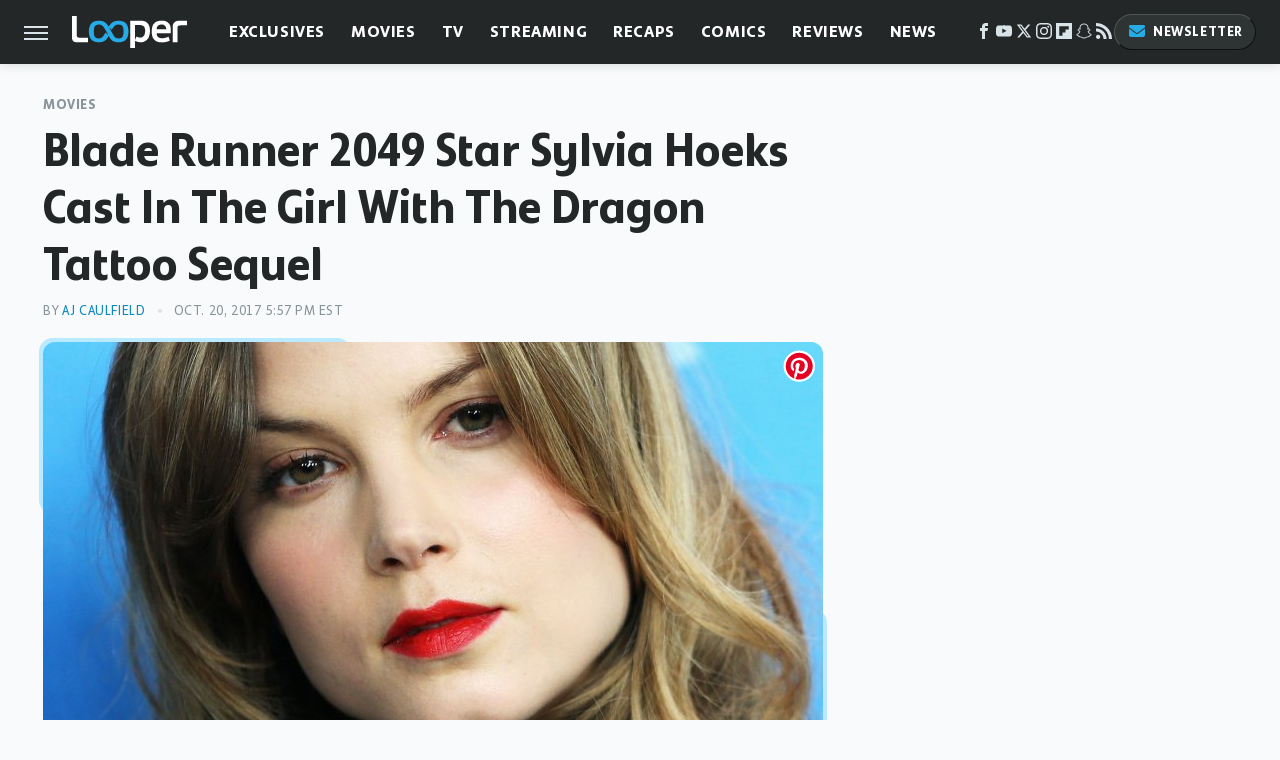

--- FILE ---
content_type: text/css
request_url: https://www.looper.com/wp-content/themes/unified/css/article.looper.min.css?design=3&v=1769008544
body_size: 7914
content:
@font-face{font-family:bonnie-semicondensed-bold;src:url("https://www.looper.com/font/bonnie-semicondensed-bold-ff.woff2") format("woff2");font-display:swap;font-style:normal;font-weight:800}@font-face{font-family:bonnie-bold;src:url("https://www.looper.com/font/bonnie-bold-ff.woff2") format("woff2");font-display:swap;font-style:normal;font-weight:800}@font-face{font-family:bonnie-regular;src:url("https://www.looper.com/font/bonnie-regular-ff.woff2") format("woff2");font-display:swap;font-style:normal;font-weight:500}@font-face{font-family:bonnie-semicondensed-bold-fallback;size-adjust:92%;src:local("Arial")}@font-face{font-family:bonnie-bold-fallback;size-adjust:90%;src:local("Verdana")}@font-face{font-family:bonnie-bold-caps-fallback;size-adjust:90%;src:local("Arial")}@font-face{font-family:bonnie-regular-fallback;size-adjust:90%;src:local("Verdana")}@font-face{font-family:bonnie-regular-caps-fallback;size-adjust:93%;src:local("Arial")}html{line-height:1.15;-ms-text-size-adjust:100%;-webkit-text-size-adjust:100%}body{color:var(--primary-text-color);font-family:var(--body-font);background:var(--secondary-background-color);letter-spacing:var(--body-font-letter-spacing);font-kerning:normal}article,aside,details,figcaption,figure,footer,header,main,menu,nav,section{display:block}h1{margin:2.4rem 0 .8rem;font-size:3.4rem;line-height:135%}figure{margin:1em 40px}hr{box-sizing:content-box;height:0;overflow:visible}code,kbd,pre,samp{font:1em monospace,monospace}a{background-color:transparent;-webkit-text-decoration-skip:objects}abbr[title]{border-bottom:0;text-decoration:underline;text-decoration:underline dotted}b,strong{font-weight:bolder;font-family:var(--body-bold-font)}dfn{font-style:italic}mark{background-color:#ff0;color:#000}small{font-size:1.6rem}sub,sup{font-size:75%;line-height:0;position:relative;vertical-align:baseline}sub{bottom:-.25em}sup{top:-.5em}audio,canvas,video{display:inline-block}audio:not([controls]){display:none;height:0}img{border-style:none;width:100%;height:auto}svg:not(:root){overflow:hidden}button,input,optgroup,select,textarea{font:100%/1.15 sans-serif;margin:0}button,input{overflow:visible}button,select{text-transform:none}[type=reset],[type=submit],button,html [type=button]{-webkit-appearance:button}[type=button]::-moz-focus-inner,[type=reset]::-moz-focus-inner,[type=submit]::-moz-focus-inner,button::-moz-focus-inner{border-style:none;padding:0}[type=button]:-moz-focusring,[type=reset]:-moz-focusring,[type=submit]:-moz-focusring,button:-moz-focusring{outline:dotted 1px}fieldset{padding:.35em .75em .625em}legend{box-sizing:border-box;color:inherit;display:table;max-width:100%;padding:0;white-space:normal}progress{display:inline-block;vertical-align:baseline}textarea{overflow:auto}[type=checkbox],[type=radio]{box-sizing:border-box;padding:0}[type=number]::-webkit-inner-spin-button,[type=number]::-webkit-outer-spin-button{height:auto}[type=search]{-webkit-appearance:textfield;outline-offset:-2px}[type=search]::-webkit-search-cancel-button,[type=search]::-webkit-search-decoration{-webkit-appearance:none}::-webkit-file-upload-button{-webkit-appearance:button;font:inherit}summary{display:list-item}[hidden],template{display:none}:root{--logo-width:8.2rem;--logo-icon-width:8.2rem;--border-weight:1px;--image-background:#efefef;--header-height:6.4rem;--logo-width:11.5rem;--logo-icon-width:4.1rem;--header-font:bonnie-semicondensed-bold,bonnie-semicondensed-bold-fallback,sans-serif;--header-font-weight:800;--header-font-letter-spacing:0;--label-font:bonnie-bold,bonnie-bold-caps-fallback,sans-serif;--label-font-weight:800;--label-font-light:bonnie-regular,bonnie-regular-caps-fallback,sans-serif;--label-font-light-weight:500;--label-font-letter-spacing:0.06rem;--body-font:bonnie-regular,bonnie-regular-fallback,sans-serif;--body-font-weight:500;--body-bold-font:bonnie-bold,bonnie-bold-fallback,sans-serif;--body-bold-font-weight:800;--body-font-letter-spacing:-0.01rem;--active-color:#25ABE5;--active-darker-color:#0e8abf;--active-lighter-color:#BAEAFF;--active-lightest-color:#E4F4FB;--accent-color:#E55825;--primary-background-color:#FFFFFF;--secondary-background-color:#F8FAFB;--inverted-background-color:#242728;--primary-text-color:#242728;--secondary-text-color:#454a4b;--muted-color:#899498;--muted-light-color:#d9e4e9;--inverted-color:#FFFFFF;--border:1px solid var(--muted-light-color);--border-thicker:2px solid var(--muted-light-color);--border-dark:1px solid var(--secondary-text-color);--border-active:2px solid var(--active-color);--border-active-thick:4px solid var(--active-color);--image-background:#d9e4e9;--border-radius:12px;--drop-shadow:0 1px 10px rgba(39,43,46,0.15)}*{max-height:1000000px;-moz-osx-font-smoothing:grayscale;-webkit-font-smoothing:antialiased;letter-spacing:normal;word-spacing:normal;font-kerning:normal;line-height:100%}body,html{margin:0;padding:0;font-size:10px}h2{margin-top:3rem;margin-bottom:1.6rem;font-size:2.6rem;line-height:130%}h3{margin-top:2.4rem;margin-bottom:1.6rem;font-size:2.2rem;line-height:135%}h4{margin-top:1.6rem;margin-bottom:.8rem;font:var(--label-font-weight) 1.8rem/135% var(--label-font)}p{color:var(--secondary-text-color);font-size:1.8rem;line-height:150%;letter-spacing:var(--body-font-letter-spacing)}picture{width:100%;height:100%;display:block}ul{padding-inline-start:0;list-style:none}svg.hidden{position:absolute}a.button{display:block;margin-top:2.5rem;margin-bottom:3.5rem;width:100%}a.button button{border:0;background:var(--active-darker-color);color:var(--inverted-color);text-transform:uppercase;font:1.4rem var(--label-font);letter-spacing:var(--label-font-letter-spacing);padding:1.4rem 2rem;width:100%;cursor:pointer;border-radius:2.4rem;display:flex;align-items:center;justify-content:center}main{margin:0 auto;max-width:1400px;width:calc(100% - 3.2rem);position:relative;padding-top:var(--header-height);z-index:600}@media (min-width:768px){h1{font-size:4.3rem}h2{font-size:3.2rem}h3{font-size:2.3rem}a.button{margin:2.5rem auto 3.5rem;width:35%}main{width:calc(100% - 4.8rem)}}header{position:fixed;top:0;left:0;width:100%;height:var(--header-height);z-index:1000;transition:margin-top .3s ease-in-out;-webkit-transition:margin-top .3s ease-in-out;background:#fff;box-shadow:var(--drop-shadow)}.nav-active #header{height:var(--header-height)}#header-container{display:flex;align-items:center;width:calc(100% - 3.2rem);margin:auto;height:100%;position:relative;max-width:1400px}#hamburger-holder{height:100%;cursor:pointer;position:relative}.hamburger{top:calc(50% - .6rem);width:2.4rem;background-color:#000;border-radius:0;position:relative}.hamburger:after,.hamburger:before{content:'';width:100%;background-color:#000;border-radius:0;position:absolute}.hamburger:after{top:.6rem}.hamburger:before{top:1.2rem}#logo{position:absolute;margin:0 auto;font-size:0;left:0;right:0;width:var(--logo-width)}#logo a{display:block}#logo-icon{width:var(--logo-icon-width)}#logo img{display:block;width:var(--logo-width);height:100%}#logo-icon img{display:block;width:var(--logo-icon-width);height:auto}#logo-icon a{height:100%;display:block}#social-nav-holder{line-height:100%}#social-nav-holder svg.icon,.social-buttons svg.icon{width:1.6rem;height:1.6rem;padding:0 .2rem;fill:var(--muted-light-color)}.nav-active{overflow:hidden}.nav-active #bg{background:rgba(39,43,46,.4);position:fixed;left:0;top:0;width:100%;height:100%;z-index:5000}.nav-drop{display:block;position:fixed;top:0;background:#fff;height:100%;z-index:10000;overflow-y:auto;width:32rem;left:-32rem}.nav-active .nav-top{height:var(--header-height)}.nav-active .nav-drop{left:0;-webkit-transition:left .2s ease-in-out;transition:left .2s ease-in-out}.nav-drop .logo{display:flex;align-items:center;height:100%;margin:0;padding:0 2.4rem;position:relative;border-bottom:var(--border-dark)}.nav-drop .logo-holder{display:block;flex:1}.nav-drop .logo img{width:var(--logo-width);height:auto}.nav-opener.close{position:relative;width:2.4rem;height:2.4rem}.close:after,.nav-opener.close:before{position:absolute;content:'';left:1.2rem;top:0;height:2.4rem;width:2px;background-color:#000}.nav-opener.close:before{transform:rotate(45deg)}.nav-opener.close:after{transform:rotate(-45deg)}#aside-nav .main-nav{margin:0;display:flex;flex-direction:column;gap:3.2rem;gap:2.6rem;padding:3.2rem 2.4rem}#aside-nav .main-nav li{font-size:1.8rem}.social-buttons{display:flex;flex-wrap:wrap;align-items:center;gap:2rem;gap:2rem 1.6rem}#aside-nav .social-buttons{padding:2.4rem;margin:0;position:relative;border-top:var(--border-dark);border-bottom:var(--border-dark)}#aside-nav .info-links{display:flex;flex-direction:column;gap:2.4rem;padding:2.4rem;gap:2rem}#aside-nav .info-links li{font:1.4rem/110% var(--label-font);letter-spacing:var(--label-font-letter-spacing);text-transform:uppercase}.nav-bottom{padding:2.4rem;margin:0;position:relative;border-top:var(--border-dark)}.nav-bottom span{font-size:1.6rem;line-height:150%}#top-nav.top-nav-standard{line-height:100%;flex:1;position:relative;height:100%}#top-nav-holder{z-index:3;position:relative;margin-right:1rem;height:100%;vertical-align:middle;overflow:hidden;margin-left:1rem}#top-nav-holder a{margin-right:2.4rem;display:inline-block;font:1.6rem/var(--header-height) var(--label-font);letter-spacing:var(--label-font-letter-spacing);text-transform:uppercase;color:var(--inverted-color)}#social-nav-holder,#top-nav,.top-nav-scrolled{display:none}@media (min-width:992px){#top-nav{display:flex;gap:2rem}}.menu-btn{position:relative;line-height:100%;margin:0;display:inline-block;box-sizing:border-box;text-align:center;vertical-align:middle;white-space:nowrap;font-size:1.8rem}.menu-btn a{display:block;font:1.3rem/100% var(--label-font);letter-spacing:var(--label-font-letter-spacing);text-transform:uppercase;padding:1rem 1.2rem;color:var(--inverted-color);border-radius:2.4rem;background:#2e3334;border-top:1px solid #505556;border-left:1px solid #505556;border-right:1px solid #0f0f0f;border-bottom:1px solid #0f0f0f}.menu-btn svg,.menu-btn svg *{height:2rem;width:2rem;vertical-align:middle;fill:var(--active-color)}header .menu-btn{display:none}header #aside-nav .menu-btn{display:block;text-align:left;width:auto}.menu-btn svg{margin-top:-.3rem;margin-right:.6rem}header #aside-nav .menu-btn svg{margin-right:.4rem}h1.page-header{padding:1.6rem 0;font-family:var(--header-font)}h1.page-header,h2.section-header{position:relative;line-height:100%;text-align:center;z-index:1;overflow:hidden;box-decoration-break:clone;-webkit-box-decoration-break:clone}h2.section-header{margin:1.8rem auto;font:2rem/120% var(--label-font);letter-spacing:var(--label-font-letter-spacing);text-transform:uppercase}@media (min-width:926px){#header-container{width:calc(100% - 4.8rem)}#social-nav-holder{display:flex;gap:2rem;margin-left:auto}#logo,#logo-icon{position:relative;margin:0 3.2rem 0 2.4rem}header .menu-btn{display:inline-block}header.scrolled .menu-btn{display:none}h1.page-header{font-size:4.3rem}h2.section-header{margin:2.4rem auto}#logo-icon{margin-right:2rem}}.loading-more{margin:1.6rem auto;text-align:center}#footer{margin:4.4rem auto 0;text-align:center;padding:4rem 3.2rem;background:var(--inverted-background-color);position:relative}#footer-link-container{padding:2.4rem 2.4rem 1.6rem;display:flex;align-items:center;justify-content:center}#footer-link-container span{font-size:1.6rem}#footer-link-container span:after{content:'•';margin:0 1.2rem;color:var(--active-color);font-size:1.4rem}#footer-detail-container>span:last-of-type:after,#footer-link-container span:last-of-type:after{content:'';margin:0}#footer-detail-container{line-height:140%;font-size:1.5rem;color:var(--muted-light-color)}#footer-detail-container>span:after{content:'|';margin:-.3rem .8rem 0;content:'•';vertical-align:middle;color:var(--muted-color);font-size:1.3rem;display:inline-block}#footer-detail-container .more-label{margin-top:4rem;font:1.3rem/100% var(--label-font);text-transform:uppercase;letter-spacing:var(--label-font-letter-spacing);color:var(--active-color);margin-bottom:2rem}#footer-detail-container .brand-links{display:flex;flex-wrap:wrap;justify-content:center;gap:.6rem 0;margin-bottom:3.2rem;line-height:150%}#footer .brand-links span:after{content:'|';margin:-.3rem .8rem 0;content:'•';font-size:1.5rem;display:inline-block;vertical-align:middle;color:var(--active-color)}#footer-bottom img{margin:auto;max-width:6.8rem;padding:1.2rem 2rem 2rem}.gdpr{display:none;border:var(--border-weight) solid #ccc;padding:.8rem 1.6rem .8rem .8rem;margin-top:.8rem;position:relative}.gdpr .EUCookieNotice__close{position:absolute;top:.6rem;right:.6rem}.gdpr .EUCookieNotice__close span{position:relative;top:-.4rem;font-size:2.4rem}.gdpr .gdpr-info{font-size:1.6rem;line-height:150%}#is-mobile,#is-tablet{display:none;height:1px;width:1px;position:absolute;bottom:0;left:0;background:0 0;margin-left:-1000em}@media screen and (max-device-width:600px),screen and (max-width:750px) and (orientation:portrait){#is-mobile{display:block}}@media only screen and (min-device-width:481px) and (max-device-width:1024px) and (orientation:portrait),only screen and (min-device-width:481px) and (max-device-width:1024px) and (orientation:landscape),only screen and (min-device-width:1024px) and (max-device-width:1280px) and (-webkit-min-device-pixel-ratio:1.5) and (orientation:landscape),only screen and (min-device-width:1024px) and (max-device-width:1280px) and (-o-min-device-pixel-ratio:3/2) and (orientation:landscape),only screen and (min-device-width:1024px) and (max-device-width:1280px) and (min--moz-device-pixel-ratio:1.5) and (orientation:landscape){#is-tablet{display:block}}.dummy-rule{padding:1px}#aside-nav .main-nav li>ul{max-height:0;overflow:hidden;padding:0 0 0 2rem;gap:0;transition:max-height .3s ease-out}#aside-nav .main-nav li input{display:none}#aside-nav .main-nav li input:checked~ul{max-height:600px}#aside-nav .main-nav li label{float:right;display:block;cursor:pointer;padding:.8rem .4rem;transition:transform .2s ease-out}h1,h2,h3,h4{font-family:var(--header-font);font-weight:var(--header-font-weight);letter-spacing:var(--header-font-letter-spacing);color:var(--primary-text-color)}a,a:hover{text-decoration:none}p a{color:var(--active-darker-color);line-height:inherit;letter-spacing:inherit}p a:hover{color:var(--active-color)}a.button button:after{content:'\25B6 \FE0E';color:var(--inverted-color);font-size:.8rem;margin-left:.8rem;display:block}a.button:hover button{background:var(--active-color)}p a.button{border:0}@media (min-width:768px){#footer{padding:6.4rem}#footer-link-container span{font-size:1.8rem}#footer-detail-container{font-size:1.6rem;line-height:150%;max-width:1194px;margin:0 auto}h1{font-size:4.8rem;line-height:120%}h2{font-size:3.2rem}h3{font-size:2.4rem}h4{font-size:2rem}h2.section-header{font-size:2.4rem;margin:2.2rem auto}}.nav-drop,header{background-color:var(--inverted-background-color)}#aside-nav .main-nav li a{font:1.8rem/100% var(--label-font);letter-spacing:var(--label-font-letter-spacing);text-transform:uppercase;color:var(--inverted-color)}#aside-nav .info-links li a{color:var(--inverted-color);letter-spacing:inherit}.hamburger,.hamburger:after,.hamburger:before{height:.2rem;background-color:var(--muted-light-color)}#hamburger-holder:hover .hamburger,#hamburger-holder:hover .hamburger:after,#hamburger-holder:hover .hamburger:before{background-color:var(--active-color)}#aside-nav .info-links li a:hover,#aside-nav .main-nav li a:hover,#top-nav-holder a:hover{color:var(--active-color)}.nav-opener.close:after,.nav-opener.close:before{width:.2rem;background-color:var(--muted-light-color)}.nav-opener.close:hover:after,.nav-opener.close:hover:before{background-color:var(--active-color)}.copyright-info{font-size:1.3rem;line-height:130%;color:var(--muted-light-color)}.copyright-info a{color:var(--inverted-color)}.copyright-info a:hover{color:var(--muted-light-color)}#social-nav-holder li:hover svg.icon,.social-buttons li:hover svg.icon{fill:var(--active-color)}.menu-btn a:hover{border-color:var(--active-color);background:var(--active-color);color:var(--inverted-color)}.menu-btn a:hover svg,.menu-btn a:hover svg *{fill:var(--inverted-color)}header #aside-nav .menu-btn a{font-size:1.3rem}#aside-nav .main-nav li>ul li{margin-top:1.6rem}#aside-nav .main-nav li>ul li a{font-size:1.4rem;color:var(--inverted-color)}#aside-nav .main-nav li label:after,#aside-nav .main-nav li label:before{content:'';display:block;width:1.6rem;height:.15rem;background:var(--muted-light-color)}#aside-nav .main-nav li label:after{margin-top:-.15rem;transform:rotate(90deg)}#aside-nav .main-nav li input:checked~label{transform:rotate(45deg)}#aside-nav .main-nav li input:checked~label:after,#aside-nav .main-nav li input:checked~label:before,#aside-nav .main-nav li label:hover:after,#aside-nav .main-nav li label:hover:before{background:var(--active-color)}h1.page-header:after,h1.page-header:before,h2.section-header:after,h2.section-header:before{content:'\a0';width:calc(50% + .8rem);position:absolute;top:51%;height:.3rem;border-top:2px solid;border-color:var(--active-color);overflow:hidden}h1.page-header:after,h1.page-header:before{border-color:var(--muted-light-color)}h1.page-header:before,h2.section-header:before{margin-left:calc(-50% - 1.6rem);margin-right:.8rem;text-align:right}h1.page-header:after,h2.section-header:after{margin-left:.8rem}.loading-more svg path{stroke:var(--active-color)}#footer-link-container span a{font:1.6rem/150% var(--label-font);letter-spacing:var(--label-font-letter-spacing);color:var(--inverted-color);text-transform:uppercase}#footer-detail-container a:hover,#footer-link-container span a:hover{color:var(--active-color)}#footer-detail-container a{color:var(--inverted-color)}#footer .brand-links{gap:1.4rem 0}#footer .brand-links a{color:var(--inverted-color);font-family:var(--body-bold-font)}#footer .brand-links a:hover{color:var(--active-color)}#top-nav-title{flex:1;white-space:nowrap;text-overflow:ellipsis;overflow-x:hidden;margin-right:1.6rem;font:700 2.2rem/var(--header-height) var(--header-font);letter-spacing:var(--header-font-letter-spacing);color:var(--inverted-color)}header#header{transition-property:transform;transition-duration:.3s}header.scrolled .top-nav-scrolled{display:block;flex-shrink:1}header.scrolled #logo,header.scrolled #social-nav-holder,header.scrolled #top-nav{display:none}header.header-hide{transform:translateY(calc(-1 * var(--header-height) - 1rem))}article{position:relative;margin-bottom:2.6rem}main.infinite{display:block;max-width:780px}main.infinite .holder{margin-top:2.4rem}@media (min-width:1200px){main.infinite{display:flex;gap:6.4rem;max-width:1194px}}@media (min-width:1400px){main{max-width:1400px;margin:0 auto}}.breadcrumbs{display:flex;flex-wrap:wrap;align-items:center}.breadcrumbs li{display:inline-block;font-size:1.6rem;display:flex;align-items:center}.breadcrumbs li:after{content:'\203A';content:'\25B6 \FE0E';color:var(--active-color);font-size:.7rem;margin:0 .8rem}.breadcrumbs li:last-of-type:after{content:'';margin:0}article h1{margin-top:0;margin-bottom:0}h2.nextup-heading{margin-bottom:3.2rem;display:none}.byline-container{font-size:1.4rem;margin:.8rem 0 2.2rem;display:flex;gap:1.6rem;align-items:center}.byline-image{width:4rem;height:4rem;background:var(--image-background);display:inline-block;vertical-align:middle;aspect-ratio:1/1}.byline-review{padding:.8rem 0;font-style:italic}.byline-timestamp{display:block;white-space:nowrap}.byline-timestamp:before{content:' '}.disclaimer{display:inline-flex;align-items:center;margin:0 0 .8rem}.disclaimer small{display:inline-flex;align-items:flex-start;font:italic 1.5rem/130% var(--body-bold-font);color:var(--muted-color)}article .image-holder{position:relative;background:var(--image-background);margin-bottom:2.4rem}figure.image-holder{margin-left:0;margin-right:0}article .image-holder iframe{margin:auto!important;max-width:100%!important}article .columns-holder>iframe{margin:1.6rem auto auto!important}article .oembed-instagram iframe{margin:auto!important}article iframe.oembed{width:100%}.oembed-container{height:auto!important}article .oembed-youtube{aspect-ratio:16/9}article .lead-image-holder{margin-left:-1.6rem;margin-right:-1.6rem;margin-bottom:3.2rem;aspect-ratio:16/9}article .image-holder img{width:100%;height:100%;display:block;aspect-ratio:16/9}article .image-holder.embedded img{aspect-ratio:revert}.legacy article .image-holder img{aspect-ratio:auto}.gallery-image-credit{font:1.2rem/100% Arial,Helvetica,sans-serif;position:absolute;bottom:1rem;right:1rem;color:#fff;text-shadow:1px 1px 0 rgba(0,0,0,.75)}article .columns-holder>ol,article .columns-holder>ul{margin-block-start:2.4rem;margin-block-end:2.4rem}article .columns-holder>ul{list-style:disc;padding-inline-start:2.4rem;padding-inline-start:0.8rem}article .columns-holder>ol{list-style:decimal;padding-inline-start:2.4rem;padding-inline-start:2.6rem}article .columns-holder ol li,article .columns-holder ul li{font-size:1.8rem;line-height:150%;margin-bottom:1.4rem}article blockquote{font:italic 2.2rem/150% var(--body-bold-font);margin-block-start:0;margin-block-end:0;margin-inline-start:0;margin-inline-end:0;position:relative;margin:4rem 0;padding:2.4rem 2.4rem 2.4rem 4.6rem;line-height:140%;color:var(--primary-text-color);background:var(--active-lightest-color);line-height:normal;box-sizing:border-box;border-radius:var(--border-radius)}article blockquote[class*=embed],article blockquote[class*=media]{border:0;padding:0;background:0 0}article blockquote[class*=embed]:after,article blockquote[class*=embed]:before,article blockquote[class*=media]:after,article blockquote[class*=media]:before{content:'';background:0 0}article [class*=embed_pin]{margin:0 auto;max-width:500px!important;min-width:unset!important;display:block!important}article [class*=embed],article [class*=media]{min-width:unset!important;width:100%}article .table-container{overflow-x:auto;margin-top:3.2rem;margin-bottom:3.2rem}article table{border-spacing:0;border-collapse:collapse}article table td,article table th{padding:.8rem;min-width:5rem;text-align:left}article table td p,article table th p{margin:.8rem 0;font-size:inherit}article .callout{font-size:1.6rem;font-weight:700;padding:1.6rem;background:var(--primary-background-color);border-left:var(--border-weight) solid var(--active-color)}@media (min-width:768px){#footer{padding:4.2rem 6.4rem;margin-top:6.4rem}main.infinite{width:calc(100% - 3.2rem)}article .image-holder,article .table-container,article h2,article h2.first-slide-subtitle{margin-left:0;margin-right:0}article .lead-image-holder{margin-left:-1.6rem;margin-right:-1.6rem}}@media (min-width:926px){main.infinite .holder{max-width:780px}article .columns-holder,article .image-holder,article .partnership-header,article .table-container,article h2,article h2.first-slide-subtitle{margin-left:2.4rem;margin-right:2.4rem}article .lead-image-holder,figure.image-holder{margin-left:0;margin-right:0}}article .partnership-header{padding:.8rem;background:#111;font:700 1.4rem Arial,Helvetica,sans-serif;color:#fff;text-transform:uppercase;letter-spacing:.2px;display:flex;align-items:center;border-bottom:1px solid #555}article .partnership-header svg{fill:#FFF;width:1.4rem;height:1.4rem;margin-right:1rem}article .news-article.sponsored{border:3px solid #333;padding-bottom:2rem;margin:2.4rem -1.2rem;box-sizing:border-box}article .news-article.sponsored>.columns-holder,article .news-article.sponsored>.image-holder,article .news-article.sponsored>h2{margin-left:1.2rem;margin-right:1.2rem}article .news-article.sponsored>.partnership-header{background:#333;border:0;margin:0}.carousel{overflow-anchor:none;margin:2.4rem 0}.carousel-slider{position:relative;text-align:center;overflow:hidden}.carousel-slides{display:flex;overflow-x:scroll;scroll-snap-type:x mandatory;scroll-behavior:smooth;-webkit-overflow-scrolling:touch;gap:.1rem}.carousel-slides>div{position:relative;scroll-snap-align:start;flex-shrink:0;width:100%;height:auto;background:var(--image-background);transform-origin:center center;transform:scale(1);transition:transform .5s;display:flex;justify-content:center;align-items:center;aspect-ratio:16/9;overflow:hidden}.carousel figure{object-fit:cover;position:absolute;top:0;left:0;width:100%;height:100%;margin:0 0 1rem}.carousel figure a{display:block;height:100%;width:100%}.carousel figure img,.carousel figure picture{height:100%;width:100%;margin:auto}.carousel figure figcaption{position:absolute;bottom:1rem;right:1rem;text-align:right;stroke:#000;stroke-width:1px;color:#fafafa;font-size:1.4rem;z-index:90}.carousel figure:after{content:'';position:absolute;top:0;left:0;width:100%;height:100%;z-index:60;background:linear-gradient(180deg,rgba(0,0,0,0) 54%,rgba(0,0,0,.4) 100%)}.carousel-nav-arrows{position:absolute;top:calc(50% - 2.4rem);left:0;width:100%;z-index:100;display:none}.carousel-nav-arrows>a{display:inline-flex;justify-content:center;align-items:center;color:#fff;background:rgba(0,0,0,.25);border:1.5px solid #eee;border-radius:3.2rem;text-decoration:none;width:4.8rem;height:4.8rem;font-size:5rem}.carousel-nav-arrows>a>div{border-top:2px solid #fff;border-left:2px solid #fff;width:1.4rem;height:1.4rem}.carousel-back-button>div{margin-left:.8rem;transform:rotate(-45deg)}.carousel-next-button>div{margin-right:.8rem;transform:rotate(135deg)}.carousel-nav-arrows>a.inactive{opacity:.5;cursor:auto}.carousel-next-button{position:absolute;right:1.6rem}.carousel-back-button{position:absolute;left:1.6rem}.carousel-nav-arrows>a:not(.inactive):hover>div{border-top:2px solid #000;border-left:2px solid #000}.carousel-nav-numbers{position:absolute;bottom:1.6rem;left:0;width:100%;z-index:100;display:flex;justify-content:center;align-items:center;gap:1.2rem}.carousel-nav-numbers>a{display:inline-flex;align-items:center;justify-content:center;font-size:1.2rem;font-weight:700;color:#fff;width:2.6rem;height:2.6rem;background:rgba(0,0,0,.25);border:1.5px solid #eee;border-radius:2.4rem;text-decoration:none;position:relative}.carousel-nav-arrows>a:not(.inactive):hover,.carousel-nav-numbers>a.active,.carousel-nav-numbers>a:focus,.carousel-nav-numbers>a:hover{color:#000;background:rgba(255,255,255,.85)}@supports (scroll-snap-type){.carousel-nav-arrows,.carousel-nav-numbers{display:none}}@media (min-width:926px){article .news-article.sponsored{margin:2.4rem 0}article .news-article.sponsored>.columns-holder,article .news-article.sponsored>.image-holder,article .news-article.sponsored>h2{margin-left:2.4rem;margin-right:2.4rem}.carousel-slides{overflow-x:hidden}}.under-art .zergrow{display:flex;justify-content:space-between;gap:2.4rem;flex-wrap:wrap;gap:1.2rem 2rem;margin:0 2rem}.under-art .zergimg{background:var(--image-background)}.under-art .zergimg img{width:100%;height:auto;aspect-ratio:1/1;display:block}.under-art .zergheadline{margin-top:1rem;flex:1 0 auto}.under-art .zergheadline a{font:1.6rem/150% var(--header-font);color:var(--primary-text-color);line-height:130%}.under-art .zergnet-widget{min-height:120px;margin-bottom:.8rem}.under-art .zergnet-widget .loading-more{min-height:120px;display:flex;flex-direction:column;align-items:center}.under-art .zergnet-widget .loading-more>svg{margin:auto}.under-art .zergnet-widget.widget-loaded{max-width:780px}.under-art .zergentity{box-sizing:border-box;width:calc(50% - 1rem);margin-bottom:1rem;display:flex;flex-direction:column}.under-art .zergentity a{display:block}article .review{margin-top:1.6rem;margin-bottom:2.4rem;border-bottom:var(--border);border-right:var(--border);border-radius:var(--border-radius)}article .review .score{text-align:center;font:2.2rem/100% var(--label-font);letter-spacing:var(--label-font-letter-spacing);padding:2rem;background:var(--active-lightest-color);border-top-left-radius:var(--border-radius);border-top-right-radius:var(--border-radius)}article .review .rating-bar{width:100%;display:table;background:var(--active-color);height:.4rem}article .review .rating-bar div{display:table-cell;width:10%;margin:0 1px;border-right:1px solid #fff;border-left:1px solid #fff}article .review .procon{display:flex;flex-wrap:wrap;gap:1.6rem 2.4rem;padding:3.2rem 2.4rem;gap:2.4rem;background:var(--primary-background-color);border-bottom-left-radius:var(--border-radius);border-bottom-right-radius:var(--border-radius)}article .review .procon figure{margin:0;width:100%}article .review .procon figcaption{font:700 1.8rem/100% var(--label-font);text-transform:uppercase;letter-spacing:var(--label-font-letter-spacing);padding-bottom:2.4rem}article .review .procon figure ul{margin:0;padding:0}article .review .procon li{display:flex;gap:0 1.6rem}article .review .procon li:last-child{margin-bottom:0}article .review .procon svg.icon{width:2rem;height:2rem;margin-top:.4rem;flex:0 0 auto}article .review .procon li span{flex:1;line-height:150%;color:var(--active-color);font-size:1.6rem;letter-spacing:125%}@media (min-width:728px){.carousel-nav-arrows{display:block}.under-art .zergentity{width:calc(25% - 2rem)}article .review{margin-bottom:4rem}.review .procon{gap:2.4rem}.review .procon figure{flex:1;width:50%}}article .image-holder .pin-button{position:absolute;right:.8rem;top:.8rem}article .image-holder .pin-button:hover{opacity:.85}.between-p.google-ad-placeholder,.between-p.video-container{background:var(--image-background);margin:0 auto 2.4rem;width:100%;text-align:center;display:flex;justify-content:center}.between-p.google-ad-placeholder:has(.adthrive-ad){display:block}.before-ad{margin:2.4rem auto .4rem;text-align:center;z-index:1;overflow:hidden;box-decoration-break:clone;-webkit-box-decoration-break:clone;text-transform:uppercase;position:relative;font:1.1rem/100% var(--label-font);letter-spacing:var(--label-font-letter-spacing);color:var(--muted-color)}.before-ad:after,.before-ad:before{content:'\a0';width:calc(50% + .8rem);position:absolute;top:51%;height:var(--border-weight);border-top:var(--border-weight) solid #ccc;overflow:hidden}.before-ad:before{margin-left:calc(-50% - 1.6rem);margin-right:.8rem;text-align:right}.before-ad:after{margin-left:.8rem}.google-ad-placeholder.between-p:empty,.google-ad-placeholder.between-p>div:empty{min-height:280px;min-width:1px}#adslot-q4top:before{content:''}#floatingAd{display:block;position:fixed;bottom:0;width:100%;max-height:90px;overflow:hidden;margin-left:-1.6rem}#floatingAd .before-ad{display:none}#floatingAd #div-ad-floating{background:var(--image-background);margin:auto}#floatingAd,#second-floatingAd{clip-path:polygon(0 0,100% 0%,100% 100%,0% 100%)!important;z-index:500}#adhesionTop,#floatingAd *,#second-floatingAd *,.sticky-slide-ad *{margin:0;padding:0}#adhesionTop{position:fixed;top:50px;left:calc(50% - 160px);z-index:99999}.sticky-slide-ad{display:none}.google-ad-placeholder,.google-ad-placeholder.pull-right,.google-ad-placeholder.pull-right.loaded{position:relative;float:none;margin:0 -1.2rem;text-align:center;width:320px}#floatingAd .google-ad-placeholder{width:100%}.google-ad-placeholder.pre-content.loaded{margin-top:1.6rem;margin-bottom:-.8rem}div.google-ad-placeholder.above-art{margin-bottom:0}#adhesionBottom{display:none}#adhesionBottom *{margin:0;padding:0}#adslot-q4top.google-ad-placeholder{margin:0 auto 1.6rem;min-height:50px}#adslot-q4top.google-ad-placeholder:empty,#adslot-q4top.google-ad-placeholder>div:empty{min-height:50px;min-width:1px}#primis-container{min-height:200px;background:var(--image-background)}.sticky-ad-container{height:280px;background:var(--image-background);position:relative}.sticky-between-p{position:sticky;position:-webkit-sticky;top:calc(var(--header-height) + .8rem);margin:0 auto}@media (min-width:360px){.google-ad-placeholder,.google-ad-placeholder.pull-right,.google-ad-placeholder.pull-right.loaded{margin:auto}}@media (min-width:440px){.google-ad-placeholder,.google-ad-placeholder.pull-right,.google-ad-placeholder.pull-right.loaded{margin:auto auto 1rem;text-align:center}.google-ad-placeholder.pull-right,.google-ad-placeholder.pull-right.loaded{float:left;margin:1rem 2.4rem 1rem 1rem}.image-ad .google-ad-placeholder.loaded{margin-bottom:0;height:90px}}@media (min-width:728px){.between-p.google-ad-placeholder,.between-p.google-ad-placeholder.pull-right,.between-p.google-ad-placeholder.pull-right.loaded{width:728px}.sticky-slide-ad .google-ad-placeholder{width:300px}#floatingAd,#second-floatingAd{left:calc(50% - 364px);width:728px;height:90px;max-width:728px;max-height:90px;overflow:hidden;margin:0}#adhesionTop{display:none}.google-ad-placeholder.between-p:empty,.google-ad-placeholder.between-p>div:empty{min-height:280px;min-width:1px}#adslot-q4top.google-ad-placeholder:empty,#adslot-q4top.google-ad-placeholder>div:empty{min-height:90px}}@media (min-width:926px){.docked-ad-container{width:300px;margin:auto}.google-ad-placeholder{width:auto}}@media (min-width:1200px){#floatingAd .before-ad{display:block;width:300px;margin-bottom:.6rem}#floatingAd{overflow:hidden;max-height:1050px;max-width:320px;min-height:250px;width:auto;height:auto;bottom:initial;top:88px;left:calc(50% + 268px)}.sticky-slide-ad{display:block;position:absolute;width:300px;right:-370px;top:0}.sticky-slide-ad.active{bottom:initial;position:fixed;top:10rem;left:calc(50% + 275px);background:0 0}.sticky-slide-ad.active.end,.sticky-slide-ad.end{position:absolute;top:initial;bottom:0;left:initial;right:-370px}.sticky-slide-ad.active.top,.sticky-slide-ad.top{position:absolute;bottom:initial;top:0;left:initial;right:-370px}#second-floatingAd{bottom:20px;left:calc(50% + 268px);background:0 0}#adhesionBottom{position:fixed;bottom:0;left:calc(50% - 364px);z-index:99999;display:block}}@media (min-width:1455px){main.one-per-page .between-slides{margin-left:calc(-50vw + 708px);margin-right:calc(-50vw + 708px)}}@media (min-width:1550px){.sticky-slide-ad.active{left:calc(50% + 460px)}}.disclaimer small:before{content:'*';font-size:1.5rem;margin-right:.6rem;color:var(--active-color)}.breadcrumbs li a{font:1.3rem/100% var(--label-font);letter-spacing:var(--label-font-letter-spacing);text-transform:uppercase;color:var(--secondary-text-color)}.breadcrumbs li:last-of-type a{color:var(--muted-color)}.breadcrumbs li a:hover{color:var(--active-darker-color)}.byline-container a,.byline-container span,.byline-container time{font:1.3rem/140% var(--label-font-light);text-transform:uppercase;letter-spacing:var(--label-font-letter-spacing);color:var(--muted-color)}.byline-container a{color:var(--active-darker-color);position:relative}.byline-container a:hover{color:var(--active-color)}@media (min-width:768px){.google-ad-placeholder.pull-right.loaded{margin:1.2rem 2rem 1.2rem 0}.google-ad-placeholder.footer-ad{margin:auto}.footer-ad .google-ad-placeholder{margin:0}#adslot-q4top.google-ad-placeholder,.between-p.google-ad-placeholder{min-height:90px}.google-ad-placeholder.between-p:empty,.google-ad-placeholder.between-p>div:empty{min-height:90px;min-width:1px}iframe.oembed.flipboard{height:150px}#primis-container{min-height:257px}.byline-container{margin-top:1rem}.byline-container span,.byline-container time{display:inline-block}.byline-timestamp:before{content:'•';font-size:1.4rem;display:inline-block;color:var(--muted-light-color);margin:-.2rem .6rem 0}}article .image-holder,article .image-holder img{border-radius:var(--border-radius)}article .image-holder.lead-image-holder,article .image-holder.lead-image-holder img{border-radius:0}article .image-holder:after,article .image-holder:before{content:'';background:var(--active-lighter-color);position:absolute;width:40%;height:40%;border-radius:1.4rem;display:block;z-index:-1}article .image-holder:before{left:0;top:-.4rem}article .image-holder:after{right:0;bottom:-.4rem}article .gallery-image-credit{font-family:var(--body-font);line-height:100%}article blockquote p{font-size:inherit;line-height:inherit;margin:0}article blockquote::before{position:absolute;content:open-quote;color:var(--active-color);font:12.5rem/48% var(--header-font);z-index:100;left:-1.6rem;top:2.2rem}article .columns-holder>ul li{padding-left:2rem;list-style:none;position:relative}article .columns-holder>ul li:before{content:'\25CF';position:absolute;left:0;vertical-align:middle;color:var(--active-darker-color);display:inline-block;font-size:1.4rem}article .columns-holder>ol li{padding-left:.6rem}article .columns-holder>ol li::marker{color:var(--active-darker-color);font-weight:700}@media (min-width:926px){article .image-holder.lead-image-holder,article .image-holder.lead-image-holder img{border-radius:var(--border-radius)}}.before-ad:after,.before-ad:before{content:'';border:0}#adslot-q4top{display:none!important}article .review .score-number{color:var(--active-color)}article .review .rating-bar div,article .review .rating-bar div.filled{background:0 0}article .review .rating-bar div:not(.filled){background:var(--muted-light-color)}article .review .procon .pro svg.icon{fill:var(--active-color)}article .review .procon .con svg.icon{fill:var(--accent-color)}article .review .procon .review-divider{border-left:1px solid;border-color:var(--muted-light-color)}.under-art{background:var(--primary-background-color);padding:.4rem 0;margin:0 -1.6rem 4rem;position:relative}.under-art .zergentity>a{position:relative;overflow:hidden;border-radius:var(--border-radius)}.under-art .zergentity>a:hover:before{content:'';position:absolute;width:100%;height:100%;background:var(--inverted-background-color);border-radius:var(--border-radius);opacity:.05;overflow:hidden}.under-art .zergheadline a:hover{color:var(--active-darker-color)}.under-art h2.section-header:after,.under-art h2.section-header:before{content:'';display:none}.under-art:after,.under-art:before{content:'';background:var(--active-lighter-color);position:absolute;width:50%;height:50%;border-radius:1.4rem;display:block;z-index:-1}.under-art:before{left:0;top:-.4rem}.under-art:after{right:0;bottom:-.4rem}@media (min-width:768px){article .columns-holder>ol li,article .columns-holder>ul li{font-size:1.8rem}article blockquote{padding-left:5.6rem}article .image-holder:before{left:-.4rem}article .image-holder:after{right:-.4rem}article .review .procon{padding:3.2rem}.under-art{margin:0 0 4rem;border-radius:var(--border-radius)}.under-art .zergentity{width:calc(25% - 1.5rem)}.under-art:before{left:-.4rem}.under-art:after{right:-.4rem}}